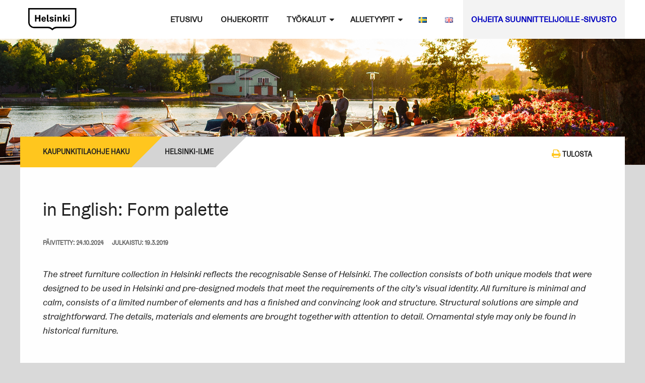

--- FILE ---
content_type: text/html; charset=UTF-8
request_url: https://kaupunkitilaohje.hel.fi/kortti/in-english-form-palette/
body_size: 14097
content:
<!DOCTYPE html>
<html lang="fi" prefix="og: http://ogp.me/ns# fb: http://ogp.me/ns/fb#">
<head>
<meta charset="UTF-8">
<meta name="viewport" content="width=device-width, initial-scale=1">
<meta http-equiv="X-UA-Compatible" content="IE=Edge">
<link rel="profile" href="https://gmpg.org/xfn/11">
<link rel="pingback" href="https://kaupunkitilaohje.hel.fi/xmlrpc.php">

<script type="text/javascript">
  WebFontConfig = {
    google: { families: [ 'Open+Sans:300,400,600,400italic,600italic:latin' ] }
  };
  (function() {
    var wf = document.createElement('script');
    wf.src = 'https://ajax.googleapis.com/ajax/libs/webfont/1/webfont.js';
    wf.type = 'text/javascript';
    wf.async = 'true';
    var s = document.getElementsByTagName('script')[0];
    s.parentNode.insertBefore(wf, s);
  })(); </script>

<title>in English: Form palette - Helsingin kaupunkitilaohje</title>
<meta name='robots' content='max-image-preview:large' />

<!-- This site is optimized with the Yoast SEO plugin v3.6.1 - https://yoast.com/wordpress/plugins/seo/ -->
<link rel="canonical" href="https://kaupunkitilaohje.hel.fi/kortti/in-english-form-palette/" />
<meta property="og:locale" content="fi_FI" />
<meta property="og:type" content="article" />
<meta property="og:title" content="in English: Form palette - Helsingin kaupunkitilaohje" />
<meta property="og:description" content="The street furniture collection in Helsinki reflects the recognisable Sense of Helsinki. The collection consists of both unique models that were designed to be used in Helsinki and pre-designed models that meet the requirements of the city’s visual identity. All furniture is minimal and calm, consists of a limited number of elements and has a finished and convincing look and structure. Structural solutions are simple and straightforward. The details, materials and elements are brought together with attention to detail. Ornamental style may only be found in historical furniture." />
<meta property="og:url" content="https://kaupunkitilaohje.hel.fi/kortti/in-english-form-palette/" />
<meta property="og:site_name" content="Helsingin kaupunkitilaohje" />
<meta property="og:image" content="https://kaupunkitilaohje.hel.fi/wp-content/uploads/2016/04/tk4.jpg" />
<meta name="twitter:card" content="summary" />
<meta name="twitter:description" content="The street furniture collection in Helsinki reflects the recognisable Sense of Helsinki. The collection consists of both unique models that were designed to be used in Helsinki and pre-designed models that meet the requirements of the city’s visual identity. All furniture is minimal and calm, consists of a limited number of elements and has a finished and convincing look and structure. Structural solutions are simple and straightforward. The details, materials and elements are brought together with attention to detail. Ornamental style may only be found in historical furniture." />
<meta name="twitter:title" content="in English: Form palette - Helsingin kaupunkitilaohje" />
<meta name="twitter:image" content="https://kaupunkitilaohje.hel.fi/wp-content/uploads/2016/04/tk4.jpg" />
<!-- / Yoast SEO plugin. -->

<link rel='dns-prefetch' href='//cdnjs.cloudflare.com' />
<link rel="alternate" type="application/rss+xml" title="Helsingin kaupunkitilaohje &raquo; syöte" href="https://kaupunkitilaohje.hel.fi/feed/" />
<link rel="alternate" type="application/rss+xml" title="Helsingin kaupunkitilaohje &raquo; kommenttien syöte" href="https://kaupunkitilaohje.hel.fi/comments/feed/" />
<script type="text/javascript">
window._wpemojiSettings = {"baseUrl":"https:\/\/s.w.org\/images\/core\/emoji\/14.0.0\/72x72\/","ext":".png","svgUrl":"https:\/\/s.w.org\/images\/core\/emoji\/14.0.0\/svg\/","svgExt":".svg","source":{"concatemoji":"https:\/\/kaupunkitilaohje.hel.fi\/wp-includes\/js\/wp-emoji-release.min.js?ver=6.3.7"}};
/*! This file is auto-generated */
!function(i,n){var o,s,e;function c(e){try{var t={supportTests:e,timestamp:(new Date).valueOf()};sessionStorage.setItem(o,JSON.stringify(t))}catch(e){}}function p(e,t,n){e.clearRect(0,0,e.canvas.width,e.canvas.height),e.fillText(t,0,0);var t=new Uint32Array(e.getImageData(0,0,e.canvas.width,e.canvas.height).data),r=(e.clearRect(0,0,e.canvas.width,e.canvas.height),e.fillText(n,0,0),new Uint32Array(e.getImageData(0,0,e.canvas.width,e.canvas.height).data));return t.every(function(e,t){return e===r[t]})}function u(e,t,n){switch(t){case"flag":return n(e,"\ud83c\udff3\ufe0f\u200d\u26a7\ufe0f","\ud83c\udff3\ufe0f\u200b\u26a7\ufe0f")?!1:!n(e,"\ud83c\uddfa\ud83c\uddf3","\ud83c\uddfa\u200b\ud83c\uddf3")&&!n(e,"\ud83c\udff4\udb40\udc67\udb40\udc62\udb40\udc65\udb40\udc6e\udb40\udc67\udb40\udc7f","\ud83c\udff4\u200b\udb40\udc67\u200b\udb40\udc62\u200b\udb40\udc65\u200b\udb40\udc6e\u200b\udb40\udc67\u200b\udb40\udc7f");case"emoji":return!n(e,"\ud83e\udef1\ud83c\udffb\u200d\ud83e\udef2\ud83c\udfff","\ud83e\udef1\ud83c\udffb\u200b\ud83e\udef2\ud83c\udfff")}return!1}function f(e,t,n){var r="undefined"!=typeof WorkerGlobalScope&&self instanceof WorkerGlobalScope?new OffscreenCanvas(300,150):i.createElement("canvas"),a=r.getContext("2d",{willReadFrequently:!0}),o=(a.textBaseline="top",a.font="600 32px Arial",{});return e.forEach(function(e){o[e]=t(a,e,n)}),o}function t(e){var t=i.createElement("script");t.src=e,t.defer=!0,i.head.appendChild(t)}"undefined"!=typeof Promise&&(o="wpEmojiSettingsSupports",s=["flag","emoji"],n.supports={everything:!0,everythingExceptFlag:!0},e=new Promise(function(e){i.addEventListener("DOMContentLoaded",e,{once:!0})}),new Promise(function(t){var n=function(){try{var e=JSON.parse(sessionStorage.getItem(o));if("object"==typeof e&&"number"==typeof e.timestamp&&(new Date).valueOf()<e.timestamp+604800&&"object"==typeof e.supportTests)return e.supportTests}catch(e){}return null}();if(!n){if("undefined"!=typeof Worker&&"undefined"!=typeof OffscreenCanvas&&"undefined"!=typeof URL&&URL.createObjectURL&&"undefined"!=typeof Blob)try{var e="postMessage("+f.toString()+"("+[JSON.stringify(s),u.toString(),p.toString()].join(",")+"));",r=new Blob([e],{type:"text/javascript"}),a=new Worker(URL.createObjectURL(r),{name:"wpTestEmojiSupports"});return void(a.onmessage=function(e){c(n=e.data),a.terminate(),t(n)})}catch(e){}c(n=f(s,u,p))}t(n)}).then(function(e){for(var t in e)n.supports[t]=e[t],n.supports.everything=n.supports.everything&&n.supports[t],"flag"!==t&&(n.supports.everythingExceptFlag=n.supports.everythingExceptFlag&&n.supports[t]);n.supports.everythingExceptFlag=n.supports.everythingExceptFlag&&!n.supports.flag,n.DOMReady=!1,n.readyCallback=function(){n.DOMReady=!0}}).then(function(){return e}).then(function(){var e;n.supports.everything||(n.readyCallback(),(e=n.source||{}).concatemoji?t(e.concatemoji):e.wpemoji&&e.twemoji&&(t(e.twemoji),t(e.wpemoji)))}))}((window,document),window._wpemojiSettings);
</script>
<style type="text/css">
img.wp-smiley,
img.emoji {
	display: inline !important;
	border: none !important;
	box-shadow: none !important;
	height: 1em !important;
	width: 1em !important;
	margin: 0 0.07em !important;
	vertical-align: -0.1em !important;
	background: none !important;
	padding: 0 !important;
}
</style>
	<link rel='stylesheet' id='wp-block-library-css' href='https://kaupunkitilaohje.hel.fi/wp-includes/css/dist/block-library/style.min.css?ver=6.3.7' type='text/css' media='all' />
<style id='classic-theme-styles-inline-css' type='text/css'>
/*! This file is auto-generated */
.wp-block-button__link{color:#fff;background-color:#32373c;border-radius:9999px;box-shadow:none;text-decoration:none;padding:calc(.667em + 2px) calc(1.333em + 2px);font-size:1.125em}.wp-block-file__button{background:#32373c;color:#fff;text-decoration:none}
</style>
<style id='global-styles-inline-css' type='text/css'>
body{--wp--preset--color--black: #000000;--wp--preset--color--cyan-bluish-gray: #abb8c3;--wp--preset--color--white: #ffffff;--wp--preset--color--pale-pink: #f78da7;--wp--preset--color--vivid-red: #cf2e2e;--wp--preset--color--luminous-vivid-orange: #ff6900;--wp--preset--color--luminous-vivid-amber: #fcb900;--wp--preset--color--light-green-cyan: #7bdcb5;--wp--preset--color--vivid-green-cyan: #00d084;--wp--preset--color--pale-cyan-blue: #8ed1fc;--wp--preset--color--vivid-cyan-blue: #0693e3;--wp--preset--color--vivid-purple: #9b51e0;--wp--preset--gradient--vivid-cyan-blue-to-vivid-purple: linear-gradient(135deg,rgba(6,147,227,1) 0%,rgb(155,81,224) 100%);--wp--preset--gradient--light-green-cyan-to-vivid-green-cyan: linear-gradient(135deg,rgb(122,220,180) 0%,rgb(0,208,130) 100%);--wp--preset--gradient--luminous-vivid-amber-to-luminous-vivid-orange: linear-gradient(135deg,rgba(252,185,0,1) 0%,rgba(255,105,0,1) 100%);--wp--preset--gradient--luminous-vivid-orange-to-vivid-red: linear-gradient(135deg,rgba(255,105,0,1) 0%,rgb(207,46,46) 100%);--wp--preset--gradient--very-light-gray-to-cyan-bluish-gray: linear-gradient(135deg,rgb(238,238,238) 0%,rgb(169,184,195) 100%);--wp--preset--gradient--cool-to-warm-spectrum: linear-gradient(135deg,rgb(74,234,220) 0%,rgb(151,120,209) 20%,rgb(207,42,186) 40%,rgb(238,44,130) 60%,rgb(251,105,98) 80%,rgb(254,248,76) 100%);--wp--preset--gradient--blush-light-purple: linear-gradient(135deg,rgb(255,206,236) 0%,rgb(152,150,240) 100%);--wp--preset--gradient--blush-bordeaux: linear-gradient(135deg,rgb(254,205,165) 0%,rgb(254,45,45) 50%,rgb(107,0,62) 100%);--wp--preset--gradient--luminous-dusk: linear-gradient(135deg,rgb(255,203,112) 0%,rgb(199,81,192) 50%,rgb(65,88,208) 100%);--wp--preset--gradient--pale-ocean: linear-gradient(135deg,rgb(255,245,203) 0%,rgb(182,227,212) 50%,rgb(51,167,181) 100%);--wp--preset--gradient--electric-grass: linear-gradient(135deg,rgb(202,248,128) 0%,rgb(113,206,126) 100%);--wp--preset--gradient--midnight: linear-gradient(135deg,rgb(2,3,129) 0%,rgb(40,116,252) 100%);--wp--preset--font-size--small: 13px;--wp--preset--font-size--medium: 20px;--wp--preset--font-size--large: 36px;--wp--preset--font-size--x-large: 42px;--wp--preset--spacing--20: 0.44rem;--wp--preset--spacing--30: 0.67rem;--wp--preset--spacing--40: 1rem;--wp--preset--spacing--50: 1.5rem;--wp--preset--spacing--60: 2.25rem;--wp--preset--spacing--70: 3.38rem;--wp--preset--spacing--80: 5.06rem;--wp--preset--shadow--natural: 6px 6px 9px rgba(0, 0, 0, 0.2);--wp--preset--shadow--deep: 12px 12px 50px rgba(0, 0, 0, 0.4);--wp--preset--shadow--sharp: 6px 6px 0px rgba(0, 0, 0, 0.2);--wp--preset--shadow--outlined: 6px 6px 0px -3px rgba(255, 255, 255, 1), 6px 6px rgba(0, 0, 0, 1);--wp--preset--shadow--crisp: 6px 6px 0px rgba(0, 0, 0, 1);}:where(.is-layout-flex){gap: 0.5em;}:where(.is-layout-grid){gap: 0.5em;}body .is-layout-flow > .alignleft{float: left;margin-inline-start: 0;margin-inline-end: 2em;}body .is-layout-flow > .alignright{float: right;margin-inline-start: 2em;margin-inline-end: 0;}body .is-layout-flow > .aligncenter{margin-left: auto !important;margin-right: auto !important;}body .is-layout-constrained > .alignleft{float: left;margin-inline-start: 0;margin-inline-end: 2em;}body .is-layout-constrained > .alignright{float: right;margin-inline-start: 2em;margin-inline-end: 0;}body .is-layout-constrained > .aligncenter{margin-left: auto !important;margin-right: auto !important;}body .is-layout-constrained > :where(:not(.alignleft):not(.alignright):not(.alignfull)){max-width: var(--wp--style--global--content-size);margin-left: auto !important;margin-right: auto !important;}body .is-layout-constrained > .alignwide{max-width: var(--wp--style--global--wide-size);}body .is-layout-flex{display: flex;}body .is-layout-flex{flex-wrap: wrap;align-items: center;}body .is-layout-flex > *{margin: 0;}body .is-layout-grid{display: grid;}body .is-layout-grid > *{margin: 0;}:where(.wp-block-columns.is-layout-flex){gap: 2em;}:where(.wp-block-columns.is-layout-grid){gap: 2em;}:where(.wp-block-post-template.is-layout-flex){gap: 1.25em;}:where(.wp-block-post-template.is-layout-grid){gap: 1.25em;}.has-black-color{color: var(--wp--preset--color--black) !important;}.has-cyan-bluish-gray-color{color: var(--wp--preset--color--cyan-bluish-gray) !important;}.has-white-color{color: var(--wp--preset--color--white) !important;}.has-pale-pink-color{color: var(--wp--preset--color--pale-pink) !important;}.has-vivid-red-color{color: var(--wp--preset--color--vivid-red) !important;}.has-luminous-vivid-orange-color{color: var(--wp--preset--color--luminous-vivid-orange) !important;}.has-luminous-vivid-amber-color{color: var(--wp--preset--color--luminous-vivid-amber) !important;}.has-light-green-cyan-color{color: var(--wp--preset--color--light-green-cyan) !important;}.has-vivid-green-cyan-color{color: var(--wp--preset--color--vivid-green-cyan) !important;}.has-pale-cyan-blue-color{color: var(--wp--preset--color--pale-cyan-blue) !important;}.has-vivid-cyan-blue-color{color: var(--wp--preset--color--vivid-cyan-blue) !important;}.has-vivid-purple-color{color: var(--wp--preset--color--vivid-purple) !important;}.has-black-background-color{background-color: var(--wp--preset--color--black) !important;}.has-cyan-bluish-gray-background-color{background-color: var(--wp--preset--color--cyan-bluish-gray) !important;}.has-white-background-color{background-color: var(--wp--preset--color--white) !important;}.has-pale-pink-background-color{background-color: var(--wp--preset--color--pale-pink) !important;}.has-vivid-red-background-color{background-color: var(--wp--preset--color--vivid-red) !important;}.has-luminous-vivid-orange-background-color{background-color: var(--wp--preset--color--luminous-vivid-orange) !important;}.has-luminous-vivid-amber-background-color{background-color: var(--wp--preset--color--luminous-vivid-amber) !important;}.has-light-green-cyan-background-color{background-color: var(--wp--preset--color--light-green-cyan) !important;}.has-vivid-green-cyan-background-color{background-color: var(--wp--preset--color--vivid-green-cyan) !important;}.has-pale-cyan-blue-background-color{background-color: var(--wp--preset--color--pale-cyan-blue) !important;}.has-vivid-cyan-blue-background-color{background-color: var(--wp--preset--color--vivid-cyan-blue) !important;}.has-vivid-purple-background-color{background-color: var(--wp--preset--color--vivid-purple) !important;}.has-black-border-color{border-color: var(--wp--preset--color--black) !important;}.has-cyan-bluish-gray-border-color{border-color: var(--wp--preset--color--cyan-bluish-gray) !important;}.has-white-border-color{border-color: var(--wp--preset--color--white) !important;}.has-pale-pink-border-color{border-color: var(--wp--preset--color--pale-pink) !important;}.has-vivid-red-border-color{border-color: var(--wp--preset--color--vivid-red) !important;}.has-luminous-vivid-orange-border-color{border-color: var(--wp--preset--color--luminous-vivid-orange) !important;}.has-luminous-vivid-amber-border-color{border-color: var(--wp--preset--color--luminous-vivid-amber) !important;}.has-light-green-cyan-border-color{border-color: var(--wp--preset--color--light-green-cyan) !important;}.has-vivid-green-cyan-border-color{border-color: var(--wp--preset--color--vivid-green-cyan) !important;}.has-pale-cyan-blue-border-color{border-color: var(--wp--preset--color--pale-cyan-blue) !important;}.has-vivid-cyan-blue-border-color{border-color: var(--wp--preset--color--vivid-cyan-blue) !important;}.has-vivid-purple-border-color{border-color: var(--wp--preset--color--vivid-purple) !important;}.has-vivid-cyan-blue-to-vivid-purple-gradient-background{background: var(--wp--preset--gradient--vivid-cyan-blue-to-vivid-purple) !important;}.has-light-green-cyan-to-vivid-green-cyan-gradient-background{background: var(--wp--preset--gradient--light-green-cyan-to-vivid-green-cyan) !important;}.has-luminous-vivid-amber-to-luminous-vivid-orange-gradient-background{background: var(--wp--preset--gradient--luminous-vivid-amber-to-luminous-vivid-orange) !important;}.has-luminous-vivid-orange-to-vivid-red-gradient-background{background: var(--wp--preset--gradient--luminous-vivid-orange-to-vivid-red) !important;}.has-very-light-gray-to-cyan-bluish-gray-gradient-background{background: var(--wp--preset--gradient--very-light-gray-to-cyan-bluish-gray) !important;}.has-cool-to-warm-spectrum-gradient-background{background: var(--wp--preset--gradient--cool-to-warm-spectrum) !important;}.has-blush-light-purple-gradient-background{background: var(--wp--preset--gradient--blush-light-purple) !important;}.has-blush-bordeaux-gradient-background{background: var(--wp--preset--gradient--blush-bordeaux) !important;}.has-luminous-dusk-gradient-background{background: var(--wp--preset--gradient--luminous-dusk) !important;}.has-pale-ocean-gradient-background{background: var(--wp--preset--gradient--pale-ocean) !important;}.has-electric-grass-gradient-background{background: var(--wp--preset--gradient--electric-grass) !important;}.has-midnight-gradient-background{background: var(--wp--preset--gradient--midnight) !important;}.has-small-font-size{font-size: var(--wp--preset--font-size--small) !important;}.has-medium-font-size{font-size: var(--wp--preset--font-size--medium) !important;}.has-large-font-size{font-size: var(--wp--preset--font-size--large) !important;}.has-x-large-font-size{font-size: var(--wp--preset--font-size--x-large) !important;}
.wp-block-navigation a:where(:not(.wp-element-button)){color: inherit;}
:where(.wp-block-post-template.is-layout-flex){gap: 1.25em;}:where(.wp-block-post-template.is-layout-grid){gap: 1.25em;}
:where(.wp-block-columns.is-layout-flex){gap: 2em;}:where(.wp-block-columns.is-layout-grid){gap: 2em;}
.wp-block-pullquote{font-size: 1.5em;line-height: 1.6;}
</style>
<link rel='stylesheet' id='app-css' href='https://kaupunkitilaohje.hel.fi/wp-content/themes/kto/assets/styles/css/app.css?ver=1.1.25' type='text/css' media='all' />
<!--[if lt IE 9]>
<link rel='stylesheet' id='app-legacy-css' href='https://kaupunkitilaohje.hel.fi/wp-content/themes/kto/assets/styles/css/app-legacy.css?ver=1.1.25' type='text/css' media='all' />
<![endif]-->
<link rel='stylesheet' id='hki-brand-css' href='https://kaupunkitilaohje.hel.fi/wp-content/themes/kto/assets/styles/css/hki-brand.css?ver=1.1.25' type='text/css' media='all' />
<link rel='stylesheet' id='tablepress-default-css' href='https://kaupunkitilaohje.hel.fi/wp-content/tablepress-combined.min.css?ver=132' type='text/css' media='all' />
<!--[if lt IE 9]>
<script type='text/javascript' src='https://cdnjs.cloudflare.com/ajax/libs/html5shiv/3.7.3/html5shiv.min.js?ver=6.3.7' id='html5-shiv-js'></script>
<![endif]-->
<script type='text/javascript' src='https://kaupunkitilaohje.hel.fi/wp-includes/js/jquery/jquery.min.js?ver=3.7.0' id='jquery-core-js'></script>
<script type='text/javascript' src='https://kaupunkitilaohje.hel.fi/wp-includes/js/jquery/jquery-migrate.min.js?ver=3.4.1' id='jquery-migrate-js'></script>
<link rel="https://api.w.org/" href="https://kaupunkitilaohje.hel.fi/wp-json/" /><link rel="EditURI" type="application/rsd+xml" title="RSD" href="https://kaupunkitilaohje.hel.fi/xmlrpc.php?rsd" />
<meta name="generator" content="WordPress 6.3.7" />
<link rel='shortlink' href='https://kaupunkitilaohje.hel.fi/?p=4798' />
<link rel="alternate" type="application/json+oembed" href="https://kaupunkitilaohje.hel.fi/wp-json/oembed/1.0/embed?url=https%3A%2F%2Fkaupunkitilaohje.hel.fi%2Fkortti%2Fin-english-form-palette%2F" />
<link rel="alternate" type="text/xml+oembed" href="https://kaupunkitilaohje.hel.fi/wp-json/oembed/1.0/embed?url=https%3A%2F%2Fkaupunkitilaohje.hel.fi%2Fkortti%2Fin-english-form-palette%2F&#038;format=xml" />
<script type="text/javascript">//<![CDATA[
  function external_links_in_new_windows_loop() {
    if (!document.links) {
      document.links = document.getElementsByTagName('a');
    }
    var change_link = false;
    var force = '';
    var ignore = '';

    for (var t=0; t<document.links.length; t++) {
      var all_links = document.links[t];
      change_link = false;
      
      if(document.links[t].hasAttribute('onClick') == false) {
        // forced if the address starts with http (or also https), but does not link to the current domain
        if(all_links.href.search(/^http/) != -1 && all_links.href.search('kaupunkitilaohje.hel.fi') == -1 && all_links.href.search(/^#/) == -1) {
          // console.log('Changed ' + all_links.href);
          change_link = true;
        }
          
        if(force != '' && all_links.href.search(force) != -1) {
          // forced
          // console.log('force ' + all_links.href);
          change_link = true;
        }
        
        if(ignore != '' && all_links.href.search(ignore) != -1) {
          // console.log('ignore ' + all_links.href);
          // ignored
          change_link = false;
        }

        if(change_link == true) {
          // console.log('Changed ' + all_links.href);
          document.links[t].setAttribute('onClick', 'javascript:window.open(\'' + all_links.href.replace(/'/g, '') + '\', \'_blank\', \'noopener\'); return false;');
          document.links[t].removeAttribute('target');
        }
      }
    }
  }
  
  // Load
  function external_links_in_new_windows_load(func)
  {  
    var oldonload = window.onload;
    if (typeof window.onload != 'function'){
      window.onload = func;
    } else {
      window.onload = function(){
        oldonload();
        func();
      }
    }
  }

  external_links_in_new_windows_load(external_links_in_new_windows_loop);
  //]]></script>

<style type="text/css">.broken_link, a.broken_link {
	text-decoration: line-through;
}</style><!-- Matomo -->
<script type="text/javascript">
  var _paq = window._paq = window._paq || [];
  /* tracker methods like "setCustomDimension" should be called before "trackPageView" */
  _paq.push(['trackPageView']);
  _paq.push(['enableLinkTracking']);
  (function() {
    var u="//analytics.hel.ninja/";
    _paq.push(['setTrackerUrl', u+'matomo.php']);
    _paq.push(['setSiteId', '67']);
    var d=document, g=d.createElement('script'), s=d.getElementsByTagName('script')[0];
    g.type='text/javascript'; g.async=true; g.src=u+'matomo.js'; s.parentNode.insertBefore(g,s);
  })();
</script>
<!-- End Matomo Code -->
<link rel="icon" href="https://kaupunkitilaohje.hel.fi/wp-content/uploads/2022/03/cropped-HELSINKI_Tunnus_KESA_RGB_512x512-32x32.png" sizes="32x32" />
<link rel="icon" href="https://kaupunkitilaohje.hel.fi/wp-content/uploads/2022/03/cropped-HELSINKI_Tunnus_KESA_RGB_512x512-192x192.png" sizes="192x192" />
<link rel="apple-touch-icon" href="https://kaupunkitilaohje.hel.fi/wp-content/uploads/2022/03/cropped-HELSINKI_Tunnus_KESA_RGB_512x512-180x180.png" />
<meta name="msapplication-TileImage" content="https://kaupunkitilaohje.hel.fi/wp-content/uploads/2022/03/cropped-HELSINKI_Tunnus_KESA_RGB_512x512-270x270.png" />
		<style type="text/css" id="wp-custom-css">
			/*
Voit kirjoittaa oman CSS-koodisi tähän.

Napsauta ohjepainiketta yllä saadaksesi lisätietoja.
*/

/* Pikkukuvien printti/zoom-ikonit tulivat tielle, joten position on muutettu staticiksi --> Kuva aina vasemmassa yläreunassa kuvan yläpuolella, eikä sen päällä. */
.cardmedia__print,
		.cardmedia__zoom {
			position: static;
		}

/* poistaa alaosan logon */
.footer__logohki {
display: none;
}


/* navigoinnin linkkityyli hki-sivustolle */
.contact-us1 { 
background-color: #F3F3F3;
}

/* navigoinnin linkkityyli hki-sivustolle, tekstin väri */
.topnav__nav  li.menu-item-6551 a {
color:#0000bf;
} 

/* hakemiston taustaväri */
.accordion-item.uuden-kortin-tekeminen {
background-color: #ffebb1;
} 


/* lainaukset laatikon taustaväri ja ulkoasu */
blockquote {
    background-color: #ffffff;
padding: 1.2rem 1.0rem 3.8px 2.1875rem;
	border: 0.1rem solid;
	border-color: #ffc61e;
}

/* lainaukset laatikon typografia */
blockquote, blockquote p {
    line-height: 1.5625;
    color: #212121;
}

/* seuraavan ja edellisen artikkelin linkkaus pois */
.nav-previous, .nav-next {
display: none;
}

/*zoom-luokka kuviin*/
zoom {
  padding: 50px;
  background-color: green;
  transition: transform .2s; /* Animation */
  width: 200px;
  height: 200px;
  margin: 0 auto;
}

zoom:hover {
  transform: scale(1.5); /* (150% zoom - Note: if the zoom is too large, it will go outside of the viewport) */
}

/* artikkelin otsikon boldaus ja koko */
h1.entry__title {
    font-weight: 600;
	font-size: 2.85rem;
}

/* päivitys */
p.post-modified-info {
color: #616161;
text-align: right;	
font-size: 0.8rem;
margin-bottom: -1rem;
}

/* headerin logon väri */
.svg--hki-tunnus svg .hki-logo-main {
    fill: #000000;
}

/* poistaa pdf ikonin. lataa pdf teksti poistettu card-head php tiedostosta*/
.icon-file-pdf-o:before {
display: none;
}

/* kuvatekstibulletin väri */
::marker {
	color: #ffc61e;
}

.suurenna:not(:hover){
    transform: scale(0.8); /* Suurenna kuvaa 20% */
    transition: 0.4s 
 /* Lisää pehmeä siirtymä */
}

/* lomakkeen muotoilua */
.wpcf7 input[type="text"],
.wpcf7 input[type="email"],
.wpcf7 textarea
{
    background-color: #F6F6F6;
    width: 100%;
}




		</style>
		<style id="wpforms-css-vars-root">
				:root {
					--wpforms-field-border-radius: 3px;
--wpforms-field-background-color: #ffffff;
--wpforms-field-border-color: rgba( 0, 0, 0, 0.25 );
--wpforms-field-text-color: rgba( 0, 0, 0, 0.7 );
--wpforms-label-color: rgba( 0, 0, 0, 0.85 );
--wpforms-label-sublabel-color: rgba( 0, 0, 0, 0.55 );
--wpforms-label-error-color: #d63637;
--wpforms-button-border-radius: 3px;
--wpforms-button-background-color: #066aab;
--wpforms-button-text-color: #ffffff;
--wpforms-page-break-color: #066aab;
--wpforms-field-size-input-height: 43px;
--wpforms-field-size-input-spacing: 15px;
--wpforms-field-size-font-size: 16px;
--wpforms-field-size-line-height: 19px;
--wpforms-field-size-padding-h: 14px;
--wpforms-field-size-checkbox-size: 16px;
--wpforms-field-size-sublabel-spacing: 5px;
--wpforms-field-size-icon-size: 1;
--wpforms-label-size-font-size: 16px;
--wpforms-label-size-line-height: 19px;
--wpforms-label-size-sublabel-font-size: 14px;
--wpforms-label-size-sublabel-line-height: 17px;
--wpforms-button-size-font-size: 17px;
--wpforms-button-size-height: 41px;
--wpforms-button-size-padding-h: 15px;
--wpforms-button-size-margin-top: 10px;

				}
			</style></head>

<body data-rsssl=1 class="card-template-default single single-card postid-4798 group-blog">

<div id="page" class="site">
	<a class="skip-link screen-reader-text" href="#main">Skip to content</a>


	<header id="masthead" class="site-header" role="banner">
				<div class="topnav">
			<div class="topnav__content">
								<div class="topnav__logo">
					<a href="https://kaupunkitilaohje.hel.fi"><span class="svg--hki-tunnus"><?xml version="1.0" encoding="UTF-8"?>
<svg viewBox="0 0 160 75" xmlns="http://www.w3.org/2000/svg">
	<g class="hki-logo-main" fill-rule="evenodd">
		<path d="M82.05 71.522a17.264 17.264 0 0 1 12.264-5.06h45.434c10.765 0 19.522-8.663 19.522-19.31V.051H0v47.101c0 10.647 8.704 19.31 19.402 19.31h45.554c4.633 0 8.989 1.796 12.264 5.06l2.415 2.409 2.415-2.409zm72.629-66.88v42.51c0 8.115-6.699 14.718-14.93 14.718H94.313c-5.474 0-10.643 1.985-14.679 5.616-4.035-3.63-9.205-5.616-14.679-5.616H19.402c-8.166 0-14.81-6.603-14.81-14.718V4.642h150.087z"/>
		<path d="M58.141 37.942H47.958c.187 2.562 1.624 3.811 3.467 3.811 1.656 0 2.78-1.093 3.03-2.592l3.717 2.093c-1.093 1.999-3.467 3.748-6.747 3.748-4.405 0-7.622-3.061-7.622-8.247 0-5.123 3.28-8.246 7.528-8.246 4.218 0 7.03 2.998 7.03 7.278 0 1.28-.22 2.155-.22 2.155zm-6.81-6.247c-1.624 0-2.936 1.155-3.28 3.31h6.217c0-1.905-1.218-3.31-2.937-3.31zm14.745-9.528H61.64v18.118c0 1.624.349 2.807 1.047 3.546.697.74 1.806 1.109 3.326 1.109.52 0 1.052-.058 1.594-.172.54-.115.978-.276 1.311-.484l.375-2.968a6.87 6.87 0 0 1-.921.266c-.26.052-.567.078-.921.078-.584 0-.828-.146-1.047-.438-.219-.291-.328-.812-.328-1.561V22.167zM80.07 40.254c0-1.25-1.75-1.53-3.78-2.093-2.374-.625-5.341-1.812-5.341-4.81 0-2.968 2.842-4.842 6.216-4.842 3.124 0 5.998 1.499 7.216 3.592l-3.78 2.124c-.375-1.406-1.562-2.499-3.28-2.499-1.124 0-2.061.5-2.061 1.406 0 1.187 2.061 1.312 4.404 2.061 2.468.781 4.717 1.906 4.717 4.78 0 3.155-2.937 5.03-6.341 5.03-3.687 0-6.592-1.563-7.872-4.062l3.842-2.155c.5 1.718 1.874 2.999 3.967 2.999 1.219 0 2.093-.531 2.093-1.531zm7.622 4.374h4.436V28.883h-4.436v15.745zm4.78-20.087c0 1.437-1.125 2.468-2.562 2.468-1.437 0-2.561-1.03-2.561-2.468 0-1.437 1.124-2.468 2.561-2.468 1.437 0 2.562 1.031 2.562 2.468zm18.15 9.997c0-3.905-1.906-6.03-4.936-6.03-2.594 0-3.937 1.531-4.718 2.968h-.094l.22-2.593h-4.405v15.745h4.404v-9.34c0-1.813 1.062-3.062 2.718-3.062s2.374 1.093 2.374 3.186v9.216h4.436v-10.09zm13.868.593l5.78 9.497h-4.811l-3.874-6.31-2.093 2.654v3.656h-4.404V22.01h4.404v10.434c0 1.936-.218 3.873-.218 3.873h.093s1.031-1.718 1.906-2.936l3.374-4.499h5.154l-5.31 6.248zm7.935 9.497h4.436V28.883h-4.436v15.745zm4.78-20.087c0 1.437-1.125 2.468-2.562 2.468-1.437 0-2.562-1.03-2.562-2.468 0-1.437 1.125-2.468 2.562-2.468 1.437 0 2.561 1.031 2.561 2.468zM35.618 44.388h4.593V22.77h-4.593v8.56h-8.621v-8.56h-4.592v21.617h4.592v-8.966h8.621z"/>
	</g>
</svg>
</span></a>
				</div>
				<button class="topnav__toggle hide-for-print">
					<i class="icon-bars" aria-hidden="true"></i><span class="screen-reader-text">Valikko</span>
				</button>
				<div class="topnav__menu">
					<nav id="site-navigation" class="topnav__nav hide-for-print" role="navigation">
						<ul id="primary-menu" class="menu"><li id="menu-item-65" class="menu-item menu-item-type-post_type menu-item-object-page menu-item-home menu-item-65"><a href="https://kaupunkitilaohje.hel.fi/">Etusivu</a></li>
<li id="menu-item-66" class="menu-item menu-item-type-post_type menu-item-object-page menu-item-66"><a href="https://kaupunkitilaohje.hel.fi/haku/">Ohjekortit</a></li>
<li id="menu-item-8294" class="menu-item menu-item-type-custom menu-item-object-custom menu-item-has-children menu-item-8294"><a href="#">Työkalut</a>
<ul class="sub-menu">
	<li id="menu-item-8412" class="menu-item menu-item-type-custom menu-item-object-custom menu-item-8412"><a href="https://kaupunkitilaohje.hel.fi/kortti/hiilijalanjalkilaskuri/">Kaupunkikalusteiden hiilijalanjälkilaskuri</a></li>
	<li id="menu-item-8414" class="menu-item menu-item-type-custom menu-item-object-custom menu-item-8414"><a href="https://kaupunkitilaohje.hel.fi/kortti/kaupunkikalusteiden-3d-mallit/">Kaupunkikalusteiden 3D-mallit</a></li>
	<li id="menu-item-9100" class="menu-item menu-item-type-custom menu-item-object-custom menu-item-9100"><a href="https://kaupunkikasviopas.hel.fi/">Kaupunkikasviopas</a></li>
	<li id="menu-item-10235" class="menu-item menu-item-type-custom menu-item-object-custom menu-item-10235"><a href="https://kaupunkitilaohje.hel.fi/saarikortit/">Saarikortit</a></li>
</ul>
</li>
<li id="menu-item-72" class="menu-item menu-item-type-post_type menu-item-object-page menu-item-has-children menu-item-72"><a href="https://kaupunkitilaohje.hel.fi/aluetyypit/">Aluetyypit</a>
<ul class="sub-menu">
	<li id="menu-item-12491" class="menu-item menu-item-type-post_type menu-item-object-page menu-item-12491"><a href="https://kaupunkitilaohje.hel.fi/aluetyypit-kartalla/">Aluetyypit kartalla</a></li>
	<li id="menu-item-12492" class="menu-item menu-item-type-post_type menu-item-object-page menu-item-12492"><a href="https://kaupunkitilaohje.hel.fi/aluetyypit/">Aluetyypit</a></li>
	<li id="menu-item-12496" class="menu-item menu-item-type-post_type menu-item-object-card menu-item-12496"><a href="https://kaupunkitilaohje.hel.fi/kortti/helsingin-alueelliset-varit/">Helsingin alueelliset värit</a></li>
</ul>
</li>
<li id="menu-item-2168-sv" class="lang-item lang-item-607 lang-item-sv no-translation lang-item-first menu-item menu-item-type-custom menu-item-object-custom menu-item-2168-sv"><a href="https://kaupunkitilaohje.hel.fi/sv/" hreflang="sv-SE" lang="sv-SE"><img src="[data-uri]" alt="Svenska" width="16" height="11" style="width: 16px; height: 11px;" /></a></li>
<li id="menu-item-2168-en" class="lang-item lang-item-611 lang-item-en no-translation menu-item menu-item-type-custom menu-item-object-custom menu-item-2168-en"><a href="https://kaupunkitilaohje.hel.fi/en/" hreflang="en-US" lang="en-US"><img src="[data-uri]" alt="English" width="16" height="11" style="width: 16px; height: 11px;" /></a></li>
<li id="menu-item-6551" class="contact-us1 menu-item menu-item-type-custom menu-item-object-custom menu-item-6551"><a title="Suunnitteluun liittyviä ohjeita ja malleja konsulttityön tueksi" target="_blank" rel="noopener" href="https://www.hel.fi/fi/paatoksenteko-ja-hallinto/kaupungin-organisaatio/toimialat/kaupunkiympariston-toimiala/ohjeita-suunnittelijoille">Ohjeita suunnittelijoille -sivusto</a></li>
</ul>					</nav>
				</div>
			</div>
						<div class="topnav__background hide-for-print" style="background-image:url('https://kaupunkitilaohje.hel.fi/wp-content/uploads/2018/09/dima_header2.jpg');"></div>
					</div>
	</header><!-- #masthead -->

	<div id="content" class="site-content">

	<div id="primary" class="content-area">
		<main id="main" class="site-main" role="main">

			
			<aside class="cardhead row hide-for-print">
	<div class="cardhead__main large-9 columns">
		<a class="cardhead__back-to-search" href="https://kaupunkitilaohje.hel.fi/haku/"><i class="fa fa-chevron-left"></i> <span> kaupunkitilaohje haku</span></a>
				<div class="cardhead__categories">
						<a class="cardhead__category" href="https://kaupunkitilaohje.hel.fi/haku/?kto_card_category%5B%5D=helsinki-ilme">Helsinki-ilme</a>
					</div>
	</div>
	<ul class="cardhead__print medium-12 large-3 columns">
		<li><a href="javascript:window.print()"><i class="icon icon-print"></i> Tulosta</a></li>
		<li><a href="pdf/" download><i class="icon icon-file-pdf-o"></i> </a></li>
	</ul>
</aside>

			<article class="card row columns">
	<header class="card__header">
		<h1 class="card__title">in English: Form palette</h1>
				<ul class="card__info">
			
						<li class="card__updated">Päivitetty: 24.10.2024</li>
			
			<li class="card__created">Julkaistu: 19.3.2019</li>
		</ul>
		</header>
	<div class="card__excerpt row columns">
		<p>The street furniture collection in Helsinki reflects the recognisable Sense of Helsinki. The collection consists of both unique models that were designed to be used in Helsinki and pre-designed models that meet the requirements of the city’s visual identity. All furniture is minimal and calm, consists of a limited number of elements and has a finished and convincing look and structure. Structural solutions are simple and straightforward. The details, materials and elements are brought together with attention to detail. Ornamental style may only be found in historical furniture.</p>
	</div>
	<div class="card__featuredimage row columns">
			</div>
	<div class="row columns">
		<h3 class="card__subtitle">Sisältö</h3>
	</div>
	<div class='row cardmedia-template-side-by-side'><div class='medium-6 print-6 pdf-6 columns'><p>STRUCTURE PROFILES</p>
<p><a href="https://kaupunkitilaohje.hel.fi/wp-content/uploads/2016/06/profiilit_numeroitu1.jpg"><img class="alignnone size-full wp-image-1381" src="https://kaupunkitilaohje.hel.fi/wp-content/uploads/2016/06/profiilit_numeroitu1.jpg" alt="" width="2257" height="485" /></a></p>
<p>round (1), square (2), rectangle (3), flat steel (4)</p>
<p><a href="https://kaupunkitilaohje.hel.fi/wp-content/uploads/2016/06/profiilit_numeroitu2.jpg"><img class="alignnone size-full wp-image-1382" src="https://kaupunkitilaohje.hel.fi/wp-content/uploads/2016/06/profiilit_numeroitu2.jpg" alt="" width="2257" height="485" /></a>H profile (5), T profile (6), L profile (7)</p>
</div><div class='medium-6 print-6 pdf-6 pdf-last columns'><div class='cardmedia '><div class='cardmedia__media'><button class='cardmedia__print hide-for-print' aria-hidden='true' data-img='https://kaupunkitilaohje.hel.fi/wp-content/uploads/2016/06/testi4.jpg'><i class='icon-print'></i></button><button class='cardmedia__zoom hide-for-print' data-img-default='https://kaupunkitilaohje.hel.fi/wp-content/uploads/2016/06/testi4.jpg' data-img-full='https://kaupunkitilaohje.hel.fi/wp-content/uploads/2016/06/testi4.jpg' aria-label='Suurenna kuva'><i class='icon-search-plus'></i></button><img class='cardmedia__image' src='https://kaupunkitilaohje.hel.fi/wp-content/uploads/2016/06/testi4.jpg' /></div></div></div></div><div class='row cardmedia-template-side-by-side'><div class='medium-6 print-6 pdf-6 columns'><p>PROFILE JOINTS</p>
<p><a href="https://kaupunkitilaohje.hel.fi/wp-content/uploads/2016/06/profiilien_liitos01-1.jpg"><img class="alignnone size-full wp-image-1302" src="https://kaupunkitilaohje.hel.fi/wp-content/uploads/2016/06/profiilien_liitos01-1.jpg" alt="" width="2257" height="485" /></a>The ends are joined evenly.</p>
</div><div class='medium-6 print-6 pdf-6 pdf-last columns'><div class='cardmedia '><div class='cardmedia__media'><button class='cardmedia__print hide-for-print' aria-hidden='true' data-img=''><i class='icon-print'></i></button><button class='cardmedia__zoom hide-for-print' data-img-default='' data-img-full='' aria-label='Suurenna kuva'><i class='icon-search-plus'></i></button><img class='cardmedia__image' src='' /></div></div></div></div><div class='row cardmedia-template-side-by-side'><div class='medium-6 print-6 pdf-6 columns'><p>PROFILE ENDS</p>
<p><a href="https://kaupunkitilaohje.hel.fi/wp-content/uploads/2016/06/profiilien_paattaminen_numeroitu.jpg"><img class="alignnone size-full wp-image-1342" src="https://kaupunkitilaohje.hel.fi/wp-content/uploads/2016/06/profiilien_paattaminen_numeroitu.jpg" alt="" width="2257" height="485" /></a>End component with seam (1), end without seam (2), conical end piece (3), rounded end piece</p>
<p><a href="https://kaupunkitilaohje.hel.fi/wp-content/uploads/2016/06/profiilien_paattaminen_ei_nain_numeroitu1-1.jpg"><img class="alignnone size-full wp-image-1370" src="https://kaupunkitilaohje.hel.fi/wp-content/uploads/2016/06/profiilien_paattaminen_ei_nain_numeroitu1-1.jpg" alt="" width="2257" height="485" /></a>No outstanding (5) or sharp (6) ends.</p>
</div><div class='medium-6 print-6 pdf-6 pdf-last columns'><div class='cardmedia '><div class='cardmedia__media'><button class='cardmedia__print hide-for-print' aria-hidden='true' data-img=''><i class='icon-print'></i></button><button class='cardmedia__zoom hide-for-print' data-img-default='' data-img-full='' aria-label='Suurenna kuva'><i class='icon-search-plus'></i></button><img class='cardmedia__image' src='' /></div></div></div></div><div class='row cardmedia-template-side-by-side'><div class='medium-6 print-6 pdf-6 columns'><p>TOP SURFACES AND FORM ENDING</p>
<p><a href="https://kaupunkitilaohje.hel.fi/wp-content/uploads/2016/06/kappaleiden-ylapinnat_numeroitu-1.jpg"><img class="alignnone size-full wp-image-1340" src="https://kaupunkitilaohje.hel.fi/wp-content/uploads/2016/06/kappaleiden-ylapinnat_numeroitu-1.jpg" alt="" width="2257" height="485" /></a>Even (1), slightly sloped (2), slightly sloped on both sides (3), slightly curved (4) top surfaces</p>
<p><a href="https://kaupunkitilaohje.hel.fi/wp-content/uploads/2016/06/kappaleiden-ylapinnat2_numeroitu.jpg"><img class="alignnone size-full wp-image-1367" src="https://kaupunkitilaohje.hel.fi/wp-content/uploads/2016/06/kappaleiden-ylapinnat2_numeroitu.jpg" alt="" width="2257" height="485" /></a>The top surface is primarily the same size as the joined form (5). If the top surface is larger than the joined form, the size difference is as small as possible (6). Rounded (7) and sharp (8) top surfaces are forbidden solutions.</p>
</div><div class='medium-6 print-6 pdf-6 pdf-last columns'><div class='cardmedia '><div class='cardmedia__media'><button class='cardmedia__print hide-for-print' aria-hidden='true' data-img=''><i class='icon-print'></i></button><button class='cardmedia__zoom hide-for-print' data-img-default='' data-img-full='' aria-label='Suurenna kuva'><i class='icon-search-plus'></i></button><img class='cardmedia__image' src='' /></div></div></div></div><div class='row cardmedia-template-side-by-side'><div class='medium-6 print-6 pdf-6 columns'><p>DESIGN PRINCIPLES</p>
<p><a href="https://kaupunkitilaohje.hel.fi/wp-content/uploads/2016/06/muotoiluperiaatteita-1.jpg"><img class="alignnone size-full wp-image-1338" src="https://kaupunkitilaohje.hel.fi/wp-content/uploads/2016/06/muotoiluperiaatteita-1.jpg" alt="" width="2257" height="485" /></a>Wooden parts have rounded (R = 5 mm) (1) or beveled (5 mm) (5) corners. Bent structures have as small a bend radius as possible (3). Wood strips are arranged horizontally, all strips are of the same size (4).</p>
</div><div class='medium-6 print-6 pdf-6 pdf-last columns'><div class='cardmedia '><div class='cardmedia__media'><button class='cardmedia__print hide-for-print' aria-hidden='true' data-img='https://kaupunkitilaohje.hel.fi/wp-content/uploads/2016/06/muotoiluperiaatteet_esimerkkikuvia.jpg'><i class='icon-print'></i></button><button class='cardmedia__zoom hide-for-print' data-img-default='https://kaupunkitilaohje.hel.fi/wp-content/uploads/2016/06/muotoiluperiaatteet_esimerkkikuvia.jpg' data-img-full='https://kaupunkitilaohje.hel.fi/wp-content/uploads/2016/06/muotoiluperiaatteet_esimerkkikuvia.jpg' aria-label='Suurenna kuva'><i class='icon-search-plus'></i></button><img class='cardmedia__image' src='https://kaupunkitilaohje.hel.fi/wp-content/uploads/2016/06/muotoiluperiaatteet_esimerkkikuvia-1024x299.jpg' /></div></div></div></div><div class='row cardmedia-template-side-by-side'><div class='medium-6 print-6 pdf-6 columns'><p>CONNECTING TWO PANELS</p>
<p><a href="https://kaupunkitilaohje.hel.fi/wp-content/uploads/2016/06/levyjen-liittaminen_numeroitu.jpg"><img class="alignnone size-full wp-image-1374" src="https://kaupunkitilaohje.hel.fi/wp-content/uploads/2016/06/levyjen-liittaminen_numeroitu.jpg" alt="" width="2257" height="485" /></a>The edges are joined diametrically. Welding seams are primarily on the inner side of the joint (1). Welding seams on the outer side are levelled with the panel (2).</p>
</div><div class='medium-6 print-6 pdf-6 pdf-last columns'><div class='cardmedia '><div class='cardmedia__media'><button class='cardmedia__print hide-for-print' aria-hidden='true' data-img=''><i class='icon-print'></i></button><button class='cardmedia__zoom hide-for-print' data-img-default='' data-img-full='' aria-label='Suurenna kuva'><i class='icon-search-plus'></i></button><img class='cardmedia__image' src='' /></div></div></div></div><div class='row cardmedia-template-side-by-side'><div class='medium-6 print-6 pdf-6 columns'><p>BOLTED JOINTS</p>
<p><a href="https://kaupunkitilaohje.hel.fi/wp-content/uploads/2016/06/ruuviliitokset_numeroitu.jpg"><img class="alignnone size-full wp-image-1375" src="https://kaupunkitilaohje.hel.fi/wp-content/uploads/2016/06/ruuviliitokset_numeroitu.jpg" alt="" width="2257" height="485" /></a>Countersunk head screws are primarily used in bolted joints (1, 2). The head of the screw is levelled with the surface. If sinking is not possible, round head screws are used (3). If the screw penetrates the object, the head is cut and levelled with the nut.</p>
</div><div class='medium-6 print-6 pdf-6 pdf-last columns'><div class='cardmedia '><div class='cardmedia__media'><button class='cardmedia__print hide-for-print' aria-hidden='true' data-img='https://kaupunkitilaohje.hel.fi/wp-content/uploads/2016/06/ruuvikiinnitys_esimerkkikuvat_korkea-5.jpg'><i class='icon-print'></i></button><button class='cardmedia__zoom hide-for-print' data-img-default='https://kaupunkitilaohje.hel.fi/wp-content/uploads/2016/06/ruuvikiinnitys_esimerkkikuvat_korkea-5.jpg' data-img-full='https://kaupunkitilaohje.hel.fi/wp-content/uploads/2016/06/ruuvikiinnitys_esimerkkikuvat_korkea-5.jpg' aria-label='Suurenna kuva'><i class='icon-search-plus'></i></button><img class='cardmedia__image' src='https://kaupunkitilaohje.hel.fi/wp-content/uploads/2016/06/ruuvikiinnitys_esimerkkikuvat_korkea-5-1024x299.jpg' /></div></div></div></div><div class='row cardmedia-template-side-by-side'><div class='medium-6 print-6 pdf-6 columns'><p>BASE DESIGN</p>
<p><a href="https://kaupunkitilaohje.hel.fi/wp-content/uploads/2016/06/jalustan-muotoilu_numeroitu.jpg"><img class="alignnone size-full wp-image-1376" src="https://kaupunkitilaohje.hel.fi/wp-content/uploads/2016/06/jalustan-muotoilu_numeroitu.jpg" alt="" width="2257" height="485" /></a>For example trash bins and electrical enclosures</p>
<p>The top edge of the base is beveled, when the base and the joined object are of equal width (1). The base may also be narrower than the joined object (2). All products in the same family must be of the same size, for example electrical enclosures (3). The base must not be wider or taller than the joined object (4).</p>
</div><div class='medium-6 print-6 pdf-6 pdf-last columns'><div class='cardmedia '><div class='cardmedia__media'><button class='cardmedia__print hide-for-print' aria-hidden='true' data-img='https://kaupunkitilaohje.hel.fi/wp-content/uploads/2016/06/roska_astia_jalusta.jpg'><i class='icon-print'></i></button><button class='cardmedia__zoom hide-for-print' data-img-default='https://kaupunkitilaohje.hel.fi/wp-content/uploads/2016/06/roska_astia_jalusta.jpg' data-img-full='https://kaupunkitilaohje.hel.fi/wp-content/uploads/2016/06/roska_astia_jalusta.jpg' aria-label='Suurenna kuva'><i class='icon-search-plus'></i></button><img class='cardmedia__image' src='https://kaupunkitilaohje.hel.fi/wp-content/uploads/2016/06/roska_astia_jalusta-1024x643.jpg' /></div></div></div></div><div class='row cardmedia-template-side-by-side'><div class='medium-6 print-6 pdf-6 columns'><p>MOUNTING THE PROFILE (TO THE GROUND)</p>
<p><a href="https://kaupunkitilaohje.hel.fi/wp-content/uploads/2016/06/Profiilin-liittyminen-maahan1_numeroitu.jpg"><img class="alignnone size-full wp-image-1379" src="https://kaupunkitilaohje.hel.fi/wp-content/uploads/2016/06/Profiilin-liittyminen-maahan1_numeroitu.jpg" alt="" width="2257" height="485" /></a>Mounting a profile with underground foundation. The basic solution is to join the profile to the underground foundation directly (1). Other solutions (2, 3) are design details that create different visual effects for the end product.</p>
<p><a href="https://kaupunkitilaohje.hel.fi/wp-content/uploads/2016/06/Profiilin-liittyminen-maahan2_numeroitu.jpg"><img class="alignnone size-full wp-image-1380" src="https://kaupunkitilaohje.hel.fi/wp-content/uploads/2016/06/Profiilin-liittyminen-maahan2_numeroitu.jpg" alt="" width="2257" height="485" /></a>Mounting a profile to granite surface, using base plates. There are two options to end a profile: beveled base plate (4) or base plate with straight edges (5). The plates are joined to the ground with countersunk head screws. Rounded base plates or large fasteners must not be used (6).</p>
</div><div class='medium-6 print-6 pdf-6 pdf-last columns'><div class='cardmedia '><div class='cardmedia__media'><button class='cardmedia__print hide-for-print' aria-hidden='true' data-img=''><i class='icon-print'></i></button><button class='cardmedia__zoom hide-for-print' data-img-default='' data-img-full='' aria-label='Suurenna kuva'><i class='icon-search-plus'></i></button><img class='cardmedia__image' src='' /></div></div></div></div><div class='row cardmedia-template-side-by-side'><div class='medium-6 print-6 pdf-6 columns'><p>COLLARS</p>
<p><a href="https://kaupunkitilaohje.hel.fi/wp-content/uploads/2016/06/olakkeet_numeroitu.jpg"><img class="alignnone size-full wp-image-1363" src="https://kaupunkitilaohje.hel.fi/wp-content/uploads/2016/06/olakkeet_numeroitu.jpg" alt="" width="2257" height="485" /></a>Allowed collar types include small, beveled collar (1) and small collar (2). Forbidden collar types include rounded (3) and large (4) collars.</p>
</div><div class='medium-6 print-6 pdf-6 pdf-last columns'><div class='cardmedia '><div class='cardmedia__media'><button class='cardmedia__print hide-for-print' aria-hidden='true' data-img=''><i class='icon-print'></i></button><button class='cardmedia__zoom hide-for-print' data-img-default='' data-img-full='' aria-label='Suurenna kuva'><i class='icon-search-plus'></i></button><img class='cardmedia__image' src='' /></div></div></div></div>	<div class="row">
			
			
			

			
					
		<!-- Added March 2024 ----- -->
		<div class="medium-6 print-6 pdf-6 columns">
			<h3 class="card__subtitle">Suunnitteluohjeet ja piirustukset</h3>
			<div>
				Kaupunkiympäristön tilaamissa hankkeissa suunnitteluohjeet ja piirustukset löytyvät Ohjeita suunnittelijoille -sivustolta,
				Kaupunkiympäristön projektipankista tai pyytämällä tilaajalta.
			</div>
		</div>
		<!-- -----  -->
	</div>
</article>

			<aside class="cardhead row hide-for-print">
	<div class="cardhead__main large-9 columns">
		<a class="cardhead__back-to-search" href="https://kaupunkitilaohje.hel.fi/haku/"><i class="fa fa-chevron-left"></i> <span> kaupunkitilaohje haku</span></a>
				<div class="cardhead__categories">
						<a class="cardhead__category" href="https://kaupunkitilaohje.hel.fi/haku/?kto_card_category%5B%5D=helsinki-ilme">Helsinki-ilme</a>
					</div>
	</div>
	<ul class="cardhead__print medium-12 large-3 columns">
		<li><a href="javascript:window.print()"><i class="icon icon-print"></i> Tulosta</a></li>
		<li><a href="pdf/" download><i class="icon icon-file-pdf-o"></i> </a></li>
	</ul>
</aside>

			
		</main><!-- #main -->
	</div><!-- #primary -->


	</div><!-- #content -->

	<footer id="colophon" class="footer" role="contentinfo">
		<div class="footer__content footer__content--info row">
			<div class="print-6 pdf-6 medium-4 columns">
				<a class="footer__logo" href="https://kaupunkitilaohje.hel.fi"><img src="https://kaupunkitilaohje.hel.fi/wp-content/themes/kto/assets/images/ko-logo2.png" alt="Helsingin kaupunki" /></a>
			</div>
			<div class="print-6 pdf-6 pdf-last medium-4 columns">
				<div><h3>Yhteystiedot</h3>			<div class="textwidget"><p>Helsingin kaupunki<br />
<a href="https://www.hel.fi/fi/paatoksenteko-ja-hallinto/kaupungin-organisaatio/toimialat/kaupunkiympariston-toimiala" target="_blank" rel="noopener"><u>Kaupunkiympäristön toimiala</u></a></p>
</div>
		</div><div><h3>Kontakta oss</h3>			<div class="textwidget"><p>Stadsmiljösektorn<br />
Helsingfors stad</p>
</div>
		</div><div><h3>Contact us</h3>			<div class="textwidget"><p>Urban Environment Division<br />
City of Helsinki</p>
</div>
		</div>			</div>
			<div class="medium-4 columns hide-for-print">
				<nav class="footernav" role="navigation">
					<ul id="footer-menu" class="menu"><li id="menu-item-671" class="menu-item menu-item-type-post_type menu-item-object-page menu-item-home menu-item-671"><a href="https://kaupunkitilaohje.hel.fi/">Kaupunkitilaohje</a></li>
<li id="menu-item-673" class="menu-item menu-item-type-post_type menu-item-object-page menu-item-673"><a href="https://kaupunkitilaohje.hel.fi/aluetyypit/">Aluetyypit</a></li>
<li id="menu-item-674" class="menu-item menu-item-type-post_type menu-item-object-page menu-item-674"><a href="https://kaupunkitilaohje.hel.fi/haku/">Hae ohjeita</a></li>
<li id="menu-item-6583" class="menu-item menu-item-type-custom menu-item-object-custom menu-item-6583"><a title="Saavutettavuusseloste (PDF)" href="https://kaupunkitilaohje.hel.fi/wp-content/uploads/2025/02/Saavutettavuusseloste_kaupunkitilaohje.pdf">Saavutettavuusseloste (PDF)</a></li>
<li id="menu-item-439" class="menu-item menu-item-type-custom menu-item-object-custom menu-item-439"><a href="http://intra.kaupunkitilaohje.hel.fi">Intra</a></li>
</ul>				</nav>
			</div>
		</div>
				<div class="footer__content footer__content--ownership row hide-for-print ownership">
			<div class="columns">
				<h3 class="ownership__title">Yhteistyössä</h3>
				<ul id="footer-menu-owners" class="ownership__links"><li id="menu-item-653" class="menu-item menu-item-type-custom menu-item-object-custom menu-item-653"><a href="https://www.helen.fi">Helen Oy</a></li>
<li id="menu-item-654" class="menu-item menu-item-type-custom menu-item-object-custom menu-item-654"><a href="http://www.hel.fi/">Helsingin kaupungin liikennelaitos HKL</a></li>
<li id="menu-item-4649" class="menu-item menu-item-type-custom menu-item-object-custom menu-item-4649"><a>WSP Finland Oy</a></li>
<li id="menu-item-655" class="menu-item menu-item-type-custom menu-item-object-custom menu-item-655"><a href="http://www.portofhelsinki.fi/">Helsingin satama</a></li>
<li id="menu-item-656" class="menu-item menu-item-type-custom menu-item-object-custom menu-item-656"><a href="https://www.hsl.fi/">Helsingin seudun liikenne HSL</a></li>
<li id="menu-item-4651" class="menu-item menu-item-type-custom menu-item-object-custom menu-item-4651"><a>FCG Finnish Consulting Group Oy</a></li>
<li id="menu-item-657" class="menu-item menu-item-type-custom menu-item-object-custom menu-item-657"><a href="https://www.hsy.fi">Helsingin seudun ympäristöpalvelut HSY</a></li>
<li id="menu-item-658" class="menu-item menu-item-type-custom menu-item-object-custom menu-item-658"><a href="https://www.hamhelsinki.fi/">Helsingin taidemuseo HAM</a></li>
<li id="menu-item-4650" class="menu-item menu-item-type-custom menu-item-object-custom menu-item-4650"><a>Ramboll Finland Oy + Creadesign Oy</a></li>
<li id="menu-item-667" class="menu-item menu-item-type-custom menu-item-object-custom menu-item-667"><a href="http://www.hel.fi/www/stara/fi">Stara (rakentamispalvelu)</a></li>
<li id="menu-item-659" class="menu-item menu-item-type-custom menu-item-object-custom menu-item-659"><a href="http://www.hel.fi/www/heltu/fi">Helsingin tukkutori</a></li>
<li id="menu-item-4653" class="menu-item menu-item-type-custom menu-item-object-custom menu-item-4653"><a>Sitowise Oy + Polku Consulting</a></li>
<li id="menu-item-660" class="menu-item menu-item-type-custom menu-item-object-custom menu-item-660"><a href="http://www.hel.fi/www/kanslia/fi">Kaupunginkanslia</a></li>
<li id="menu-item-661" class="menu-item menu-item-type-custom menu-item-object-custom menu-item-661"><a href="http://www.helsinginkaupunginmuseo.fi/">Kaupunginmuseo</a></li>
<li id="menu-item-4655" class="menu-item menu-item-type-custom menu-item-object-custom menu-item-4655"><a>The Zeeland Family Oyj</a></li>
<li id="menu-item-668" class="menu-item menu-item-type-custom menu-item-object-custom menu-item-668"><a href="http://www.hel.fi/www/ymk/fi">Ympäristökeskus</a></li>
</ul>			</div>
		</div>
					<div class="footer__content footer__content--helsinki row columns">
					</div>
		
	</footer><!-- #colophon -->
</div><!-- #page -->

<script type='text/javascript' src='https://kaupunkitilaohje.hel.fi/wp-includes/js/jquery/ui/core.min.js?ver=1.13.2' id='jquery-ui-core-js'></script>
<script type='text/javascript' src='https://kaupunkitilaohje.hel.fi/wp-includes/js/jquery/ui/mouse.min.js?ver=1.13.2' id='jquery-ui-mouse-js'></script>
<script type='text/javascript' src='https://kaupunkitilaohje.hel.fi/wp-includes/js/jquery/ui/draggable.min.js?ver=1.13.2' id='jquery-ui-draggable-js'></script>
<script type='text/javascript' src='https://kaupunkitilaohje.hel.fi/wp-content/themes/kto/assets/js/min/app.built.min.js?ver=1.1.25' id='app-js'></script>

</body>
</html>


--- FILE ---
content_type: text/css
request_url: https://kaupunkitilaohje.hel.fi/wp-content/themes/kto/assets/styles/css/hki-brand.css?ver=1.1.25
body_size: 793
content:
@font-face{font-family:HelsinkiGrotesk-Regular;src:url(../../fonts/helsinki-grotesk/web/HelsinkiGrotesk-Regular.eot);src:url(../../fonts/helsinki-grotesk/web/HelsinkiGrotesk-Regular.eot?#iefix) format("embedded-opentype"),url(../../fonts/helsinki-grotesk/web/HelsinkiGrotesk-Regular.woff) format("woff"),url(../../fonts/helsinki-grotesk/web/HelsinkiGrotesk-Regular.ttf) format("truetype");text-rendering:optimizeLegibility}@font-face{font-family:HelsinkiGrotesk-RegularItalic;src:url(../../fonts/helsinki-grotesk/web/HelsinkiGrotesk-RegularItalic.eot);src:url(../../fonts/helsinki-grotesk/web/HelsinkiGrotesk-RegularItalic.eot?#iefix) format("embedded-opentype"),url(../../fonts/helsinki-grotesk/web/HelsinkiGrotesk-RegularItalic.woff) format("woff"),url(../../fonts/helsinki-grotesk/web/HelsinkiGrotesk-RegularItalic.ttf) format("truetype");font-weight:700;text-rendering:optimizeLegibility}@font-face{font-family:HelsinkiGrotesk-Bold;src:url(../../fonts/helsinki-grotesk/web/HelsinkiGrotesk-Bold.eot);src:url(../../fonts/helsinki-grotesk/web/HelsinkiGrotesk-Bold.eot?#iefix) format("embedded-opentype"),url(../../fonts/helsinki-grotesk/web/HelsinkiGrotesk-Bold.woff) format("woff"),url(../../fonts/helsinki-grotesk/web/HelsinkiGrotesk-Bold.ttf) format("truetype");font-weight:700;text-rendering:optimizeLegibility}body,h1,h2,h3,h4,h5,h6,.card__subtitle,.entry__lead,.accordion-title,.cardresultlist__action,.hero__button,.cardhead,.footernav,.ownership__links,.topnav__nav a{font-family:HelsinkiGrotesk-Regular,Arial,sans-serif}strong,b{font-size:105%;font-family:HelsinkiGrotesk-bold,Arial,sans-serif}.card__excerpt,i,em{font-family:HelsinkiGrotesk-RegularItalic,Arial,sans-serif}.greeting-content{border-bottom:0;position:relative}.greeting-content:after{position:absolute;content:'';bottom:-28px;left:0;right:0;width:100%;height:30px;background:url(../../images/hki-wave-white-reverse.svg) no-repeat center top;background-size:1200px}.greeting-content .greeting-logo-bottom{position:relative}@media screen and (min-width:1024px){.greeting-content .greeting-logo-bottom{position:absolute;right:4rem;bottom:2rem}}.greeting-content .greeting-logo-bottom .svg--hki-tunnus{margin-left:auto;margin-right:auto}.entry{border-top:0;position:relative;padding-left:0;padding-right:0}.entry:before{position:absolute;content:'';top:-28px;left:0;right:0;width:100%;height:30px;background:url(../../images/hki-wave-white.svg) no-repeat center bottom;background-size:1200px}.entry .entry__content,.entry .entry__header{padding-left:2.5rem;padding-right:2.5rem}.singular.page .entry .entry__content{padding-top:4.5rem}.footer__content--helsinki{border-bottom:0}.footer__content--info{padding-bottom:30px}.footer__content--ownership{border-top:0;position:relative}.footer__content--ownership:before{position:absolute;content:'';top:-28px;left:0;right:0;width:100%;height:30px;background:url(../../images/hki-wave-gray.svg) no-repeat center bottom;background-size:1200px}
/*# sourceMappingURL=hki-brand.css.map */